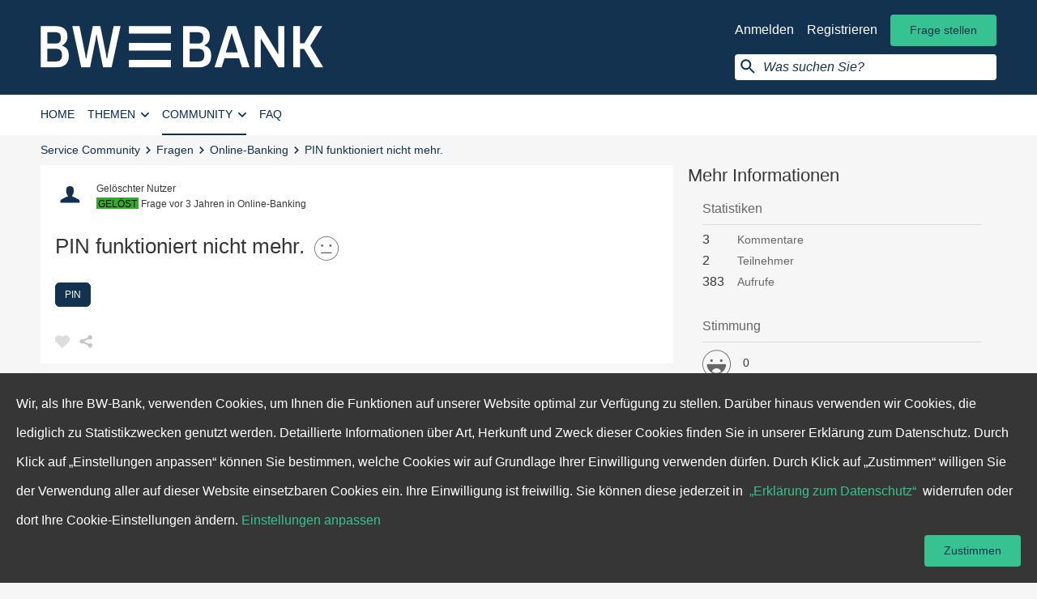

--- FILE ---
content_type: text/html; charset=utf-8
request_url: https://meine.bw-bank.de/fragen/pin-funktioniert-nicht-mehr
body_size: 12377
content:
<!DOCTYPE html>
<!--[if lt IE 7]> <html class="lt-ie9 lt-ie8 lt-ie7"> <![endif]-->
<!--[if IE 7]> <html class="lt-ie9 lt-ie8"> <![endif]-->
<!--[if IE 8]> <html class="lt-ie9"> <![endif]-->
<!--[if gt IE 8]><!--><html lang='de'><!--<![endif]-->
<head>
<meta charset='utf-8'>
<title>PIN funktioniert nicht mehr. | BW-Bank Service Community</title>
<link rel="shortcut icon" type="image/x-icon" href="https://meine.bw-bank.de/assets/bl/frontend/Favicon/favicon-1b7be5b2c145e727e5407ae4d8e3a19bead6c0dc46160311cd94d461695fc471.ico" />
<link rel="icon" type="image/png" href="https://meine.bw-bank.de/assets/bl/frontend/Favicon/favicon-4c3eeb49ab94b192fa8f4edd2aec4611b478da49a2e92d6c7b93b680098ba607.png" />
<link rel="apple-touch-icon" type="image/png" href="https://meine.bw-bank.de/assets/bl/frontend/Favicon/apple-touch-icon-4c3eeb49ab94b192fa8f4edd2aec4611b478da49a2e92d6c7b93b680098ba607.png" />
<meta content='text/html; charset=UTF-8' http-equiv='Content-Type'>
<meta content='IE=edge,chrome=1' http-equiv='X-UA-Compatible'>
<meta content='/' name='turbolinks-root'>
<meta content='width=device-width, initial-scale=1' name='viewport'>


<link rel="stylesheet" media="screen, print" href="https://meine.bw-bank.de/assets/bl/frontend/application-45a5b9bff85073b12f983c16e3d1a9428fe7dd6245c24d5cc526d58d4134a20a.css" />
<meta name="description" content="" /><meta name="language" content="de" /><meta name="keywords" content="PIN, Online-Banking" /><meta property="og:title" content="PIN funktioniert nicht mehr. | BW-Bank Service Community" /> <meta property="og:site_name" content="BW-Bank Service Community" /> <meta property="og:type" content="website" /> <meta property="og:url" content="https://meine.bw-bank.de/fragen/pin-funktioniert-nicht-mehr" /> <meta property="twitter:card" content="summary" /> <meta property="twitter:title" content="PIN funktioniert nicht mehr. | BW-Bank Service Community" />    <meta property="og:description" content="" /> <meta property="twitter:description" content="" />
<link rel='canonical' href='https://meine.bw-bank.de/fragen/pin-funktioniert-nicht-mehr' />


<script type="text/javascript">
    window.oauthBlFrontendConstants = {
      clientId: "brandslisten_frontend",
      redirectUri: "",
      clientSecret: "supersecret"
    };
</script>

<script type="text/javascript">
  window.bl_app = window.bl_app || {};
  window.bl_app.BACKEND_ASSETS_URL = 'https://meine.bw-bank.de/backend/assets';
</script>

<script src="https://meine.bw-bank.de/assets/i18n-63e530c9b2e18acee6453b4a905e92a8067f4345980b9e7b4ca49eefe80069fb.js"></script>
<script src="https://meine.bw-bank.de/translations/de/frontend.js" defer="defer"></script>
<script>
  I18n.defaultLocale = "de";
  I18n.locale = "de";
</script>
<script>
  Bl = (typeof Bl !== "undefined") ? Bl : {};
  Bl.config = Bl.config || {"core":{"devise_confirmation_required":true,"topic_tags_count_range":{"min":0,"max":15},"topic_categories_count_range":{"min":0,"max":25},"topic_body_min_length":0,"valid_topic_types":["Bl::Faq","Bl::Question","Bl::Article"],"user_manageable_topic_types":["Bl::Question"]},"frontend":{"i18n_prefix":"frontend.formal","topics_form_body_character_counter_enabled":false,"tracking_consent_enabled":false,"answers_render_correct_heading_in_stream":true,"users_index_page_enabled":true,"render_filter_on_home":true},"tracking":{"enable_google_analytics":false,"enable_google_tag_manager":false,"matomo_enabled":true}};
  Bl.config.searchTitle = "Suche | BW-Bank Service Community";
  Bl.config.i18nPrefix = "frontend.formal";
  Bl.config.manifestFile = "/bundle.json"
  Bl.config.routesFile = "https://meine.bw-bank.de/assets/bl/frontend/routes-d9983a950e58af2165afc41689879a8a5c38ba6a56a30a2a2eda7a1286fc6638.json"
</script>

<script src="https://meine.bw-bank.de/assets/bl/frontend/bundles/topics_show-b1ab896602b8bd4e36ad0202d1ea65b50593ad3ab97dc692433a19ddf4f31d4d.js" defer="defer"></script>
<meta name="csrf-param" content="authenticity_token" />
<meta name="csrf-token" content="9i/Y0y6F4Pw0ZB3rHa6xYyXpp0DPg9pN12OSLucmk+FjTkZLs8xVQQjRlBs3Q8LfKQADpANPjCrqyaZd4gl03Q==" />


<script type="text/javascript" >
  window.addEventListener("load", function() {
    window._paq = window._paq || [];
    (function() {
      var piwikJsSrc = '//analytics.brandslisten.com/piwik.js';
      var primaryTracker = '//analytics.brandslisten.com/piwik.php';
      var primaryWebsiteId = 4;
      window._paq.push(['addTracker', primaryTracker, primaryWebsiteId]);
      // That's it!
      var d = document, g = d.createElement('script'), s = d.getElementsByTagName('script')[0];
      g.type = 'text/javascript';
      g.defer = true;
      g.async = true;
      g.src = piwikJsSrc;
      s.parentNode.insertBefore(g, s);

      if (typeof Turbolinks !== 'undefined' && Turbolinks.supported) {
	    document.addEventListener("page:change", (function() {
	      window._paq.push(['setCustomUrl', document.location]);
	      window._paq.push(['setDocumentTitle', document.title]);
	      return window._paq.push(['trackPageView']);
	    }), true);
	    document.addEventListener("turbolinks:load", (function() {
	      window._paq.push(['setCustomUrl', document.location]);
	      window._paq.push(['setDocumentTitle', document.title]);
	      return window._paq.push(['trackPageView']);
	    }), true);
	    window._paq.push(['setCustomUrl', document.location]);
	    window._paq.push(['setDocumentTitle', document.title]);
	    return window._paq.push(['trackPageView']);
	  } else {
	    window._paq.push(['setCustomUrl', document.location]);
	    window._paq.push(['setDocumentTitle', document.title]);
	    return window._paq.push(['trackPageView']);
	  }
    }

    )();
  });
</script>


  <meta name="google-site-verification" content="4cT_v70Lo_fFtU2ubLSVcW-WvG_eltCxPT908aet-UY" />

<script type="text/javascript">
  function readCookie(name) {
    var nameEQ = name + "=";
    var ca = document.cookie.split(';');
    for (var i = 0; i < ca.length; i++) {
      var c = ca[i];
      while (c.charAt(0) === ' ') {
        c = c.substring(1, c.length);
      }
      if (c.indexOf(nameEQ) === 0) {
        return c.substring(nameEQ.length, c.length);
      }
    }
    return null;
  }

</script>



</head>
<body class='bl_questions questionsShow ' data-blockjs='{&quot;name&quot;:&quot;global&quot;}'>

<div class='cookieConsent cookieConsent_bottom' data-blockjs='{&quot;name&quot;:&quot;cookie_consent&quot;}' data-cookie-consent-root-element>
<div class='cookieConsent__container'>
<div class='cookieConsent__body'>
Wir, als Ihre BW-Bank, verwenden Cookies, um Ihnen die Funktionen auf unserer Website optimal zur Verfügung zu stellen.
Darüber hinaus verwenden wir Cookies, die lediglich zu Statistikzwecken genutzt werden. Detaillierte Informationen über
Art, Herkunft und Zweck dieser Cookies finden Sie in unserer Erklärung zum Datenschutz.
Durch Klick auf „Einstellungen anpassen“ können Sie bestimmen, welche Cookies wir auf Grundlage Ihrer Einwilligung verwenden dürfen.
Durch Klick auf „Zustimmen“ willigen Sie der Verwendung aller auf dieser Website einsetzbaren Cookies ein.
Ihre Einwilligung ist freiwillig.
Sie können diese jederzeit in&nbsp;
<a class="cookieConsent__link" target="_blank" title="Erklärung zum Datenschutz" href="https://meine.bw-bank.de/seiten/datenschutzbestimmungen">„Erklärung zum Datenschutz“</a>
&nbsp;widerrufen oder dort Ihre Cookie-Einstellungen ändern.
<a class="cookieConsent__link" id="cookie_settings" target="_self" title="Einstellungen anpassen" href="https://meine.bw-bank.de/seiten/datenschutzbestimmungen#opt-out-form">Einstellungen anpassen</a>
</div>
<span class='btn btn_primary cookieConsent__btn'>
Zustimmen
</span>
</div>
</div>


<header class='siteHeader' id='main_navigation'>
<nav aria-label='Benutzer-Navigation' class='b-js userNavigation' data-blockjs='{&quot;refresh&quot;:&quot;/partials/user_navigation&quot;,&quot;name&quot;:&quot;user_navigation&quot;}' data-keepOnInstantSearch id='user_navigation'>
<div class='container container_mdFullWidth'>
<a class="userNavigation__logo" title="Home" href="/"><img alt='Logo: BW Bank' class='userNavigation__logo' src='https://meine.bw-bank.de/assets/bl/frontend/Logos/bwbank_logo_white-96169f50003befd617cbb4454ba7e01143f9e43f68379546214ea2ae82c55f02.svg'>
</a><div class='hidden_xs pullRight userNavigation__actions userNavigation__actions_loggedOut'>
<ul class='list list_inline'>
<li>
<a class="userNavigation__loggedOut__link userNavigation__loggedOut__link_login" title="Anmelden" data-bl-tracking="user-login-menu" href="/auth/sign_in">Anmelden</a>
</li>
<li>
<a class="userNavigation__loggedOut__link userNavigation__loggedOut__link_register" title="Registrieren" data-bl-tracking="register-step-one" href="/auth/register/sign_up">Registrieren</a>
</li>
<li>
<a class="btn btn_primary" title="Frage stellen" href="/fragen/neu?topic%5Bcategory_ids%5D%5B%5D=3">Frage stellen</a>
</li>
</ul>

<form action='/suche' class='userNavigation__search b-js' data-blockjs='{&quot;searchInput&quot;:&quot;#instant__search__query&quot;,&quot;searchClear&quot;:&quot;.search__box__close&quot;,&quot;spinner&quot;:&quot;.search__box__input__magnifier__wrapper&quot;,&quot;isTouchDevice&quot;:false,&quot;name&quot;:&quot;instant_search&quot;}' data-instantSearch data-turboform method='GET'>
<input class='userNavigation__search__input' name='query' placeholder='Was suchen Sie?' type='search' value=''>
</form>
</div>
<div class='userNavigation__actions userNavigation__actions_xs visible_xs_inline_block pullRight'>
<ul class='list list_inline'>
<li>
<div class='userNavigation__action userNavigation__action_search'>
<i class='icon-search' data-close='Suche schließen' data-open='Suche öffnen' tabindex='0' title='Suche öffnen'></i>
</div>
</li>
<li>
<div data-react-class="VerticalNavigationTrigger" data-react-props="{}"></div>
</li>
</ul>
</div>
<form action='/suche' class='userNavigation__search userNavigation__search_mobile hiddden' data-turboform method='GET'>
<input class='userNavigation__search__input' name='query' placeholder='Was suchen Sie?' type='search' value=''>
<a class='userNavigation__search__close' data-close='Suche schließen' data-open='Suche öffnen' tabindex='0' title='Suche schließen'>
<i aria-hidden='true' class='icon-close'></i>
</a>
</form>
</div>
</nav>

<nav aria-label='Hauptnavigation' class='navigation navigation_horizontal' data-blockjs='{&quot;refresh&quot;:&quot;/partials/main_navigation&quot;,&quot;name&quot;:&quot;main_navigation&quot;}' id='main_navigation'>
<div class='container container_mdFullWidth'>
<ul class='navigation__list pullLeft' data-keepOnInstantSearch>
<li class='navigation__list__item home-item'>
<a class="navigation__item" rel="nofollow" title="Home" href="/">Home</a>
</li>
<li class='navigation__list__item categories-item'>
<button aria-controls='categories-overlay' aria-expanded='false' class='navigation__item'>
Themen
<i aria-hidden='true' class='icon-arrow_down'></i>
</button>
<div class='navigation__overlay' id='categories-overlay'>
<div class='overlayContent overlayContent_categories'>
<ul class='categoriesOverlay__list'>
<li class='categoriesOverlay__list__item'>
<img class="categoriesOverlay__avatar roundedEdge" src="https://meine.bw-bank.de/media/2018/12/10/51x51%23/475-BW_Bank_Icon_Online_Banking_50x50.png" alt="475 bw bank icon online banking 50x50" />
<div class='categoriesOverlay__category'>
<a class="categoriesOverlay__item__title" title="Online-Banking" href="/themen/online-banking">Online-Banking</a>
<ul class='list list_inline list_separated categoriesOverlay__item__meta'>
<li>
<span class='posts__count'>
784 Beiträge
</span>
</li>
<li>
<span class='followers__count'>
192 Mitglieder
</span>
</li>
</ul>
</div>
</li>
<li class='categoriesOverlay__list__item'>
<img class="categoriesOverlay__avatar roundedEdge" src="https://meine.bw-bank.de/media/2018/12/10/51x51%23/476-BW_Bank_Icon_Zahlungsverkehr_50x50.png" alt="476 bw bank icon zahlungsverkehr 50x50" />
<div class='categoriesOverlay__category'>
<a class="categoriesOverlay__item__title" title="Zahlungsverkehr" href="/themen/zahlungsverkehr">Zahlungsverkehr</a>
<ul class='list list_inline list_separated categoriesOverlay__item__meta'>
<li>
<span class='posts__count'>
568 Beiträge
</span>
</li>
<li>
<span class='followers__count'>
33 Mitglieder
</span>
</li>
</ul>
</div>
</li>
<li class='categoriesOverlay__list__item'>
<img class="categoriesOverlay__avatar roundedEdge" src="https://meine.bw-bank.de/media/2018/12/10/51x51%23/478-BW_Bank_Icon_Girokonto_50x50.png" alt="478 bw bank icon girokonto 50x50" />
<div class='categoriesOverlay__category'>
<a class="categoriesOverlay__item__title" title="Girokonto" href="/themen/girokonto">Girokonto</a>
<ul class='list list_inline list_separated categoriesOverlay__item__meta'>
<li>
<span class='posts__count'>
435 Beiträge
</span>
</li>
<li>
<span class='followers__count'>
107 Mitglieder
</span>
</li>
</ul>
</div>
</li>
<li class='categoriesOverlay__list__item'>
<img class="categoriesOverlay__avatar roundedEdge" src="https://meine.bw-bank.de/media/2018/12/10/51x51%23/480-BW_Bank_Icon_Produkte_50x50.png" alt="480 bw bank icon produkte 50x50" />
<div class='categoriesOverlay__category'>
<a class="categoriesOverlay__item__title" title="Produkte" href="/themen/produkte">Produkte</a>
<ul class='list list_inline list_separated categoriesOverlay__item__meta'>
<li>
<span class='posts__count'>
258 Beiträge
</span>
</li>
<li>
<span class='followers__count'>
25 Mitglieder
</span>
</li>
</ul>
</div>
</li>
<li class='categoriesOverlay__list__item'>
<img class="categoriesOverlay__avatar roundedEdge" src="https://meine.bw-bank.de/media/2018/12/10/51x51%23/477-BW_Bank_Icon_Kundencenter_50x50.png" alt="477 bw bank icon kundencenter 50x50" />
<div class='categoriesOverlay__category'>
<a class="categoriesOverlay__item__title" title="Kundencenter" href="/themen/kundencenter">Kundencenter</a>
<ul class='list list_inline list_separated categoriesOverlay__item__meta'>
<li>
<span class='posts__count'>
174 Beiträge
</span>
</li>
<li>
<span class='followers__count'>
102 Mitglieder
</span>
</li>
</ul>
</div>
</li>
<li class='categoriesOverlay__list__item clearfix'>
<a href="/themen">Alle anzeigen</a>
</li>
</ul>
<ul class='categoriesOverlay__list categoriesOverlay__list_tagList'>
<li class='categoriesOverlay__title blockItem'>
Beliebte Schlagworte
</li>
<li>
<a class="categoriesOverlay__tag tag tag_outlined" title="Kreditkarte" href="/schlagworte/kreditkarte">Kreditkarte</a>
</li>
<li>
<a class="categoriesOverlay__tag tag tag_outlined" title="Online-Banking" href="/schlagworte/online-banking">Online-Banking</a>
</li>
<li>
<a class="categoriesOverlay__tag tag tag_outlined" title="Überweisung" href="/schlagworte/ueberweisung">Überweisung</a>
</li>
<li>
<a class="categoriesOverlay__tag tag tag_outlined" title="App" href="/schlagworte/app">App</a>
</li>
<li>
<a class="categoriesOverlay__tag tag tag_outlined" title="PIN" href="/schlagworte/pin">PIN</a>
</li>
<li>
<a class="categoriesOverlay__tag tag tag_outlined" title="Pushtan" href="/schlagworte/pushtan">Pushtan</a>
</li>
<li>
<a class="categoriesOverlay__tag tag tag_outlined" title="Sperrung" href="/schlagworte/sperrung">Sperrung</a>
</li>
<li>
<a class="categoriesOverlay__tag tag tag_outlined" title="Giro worldwide" href="/schlagworte/giro-worldwide">Giro worldwide</a>
</li>
<li>
<a class="categoriesOverlay__tag tag tag_outlined" title="Girokonto" href="/schlagworte/girokonto">Girokonto</a>
</li>
<li>
<a class="categoriesOverlay__tag tag tag_outlined" title="TAN-Generator" href="/schlagworte/tan-generator">TAN-Generator</a>
</li>
<li class='categoriesOverlay__linkAll clearfix'>
<a href="/schlagworte">Alle anzeigen</a>
</li>
</ul>
</div>
</div>
</li>
<li class='navigation__list__item community-item'>
<button aria-controls='community-overlay' aria-expanded='false' class='navigation__item'>
Community
<i aria-hidden='true' class='icon-arrow_down'></i>
</button>
<div class='navigation__overlay' id='community-overlay'>
<ul class='overlayList'>
<li class='overlayList__item'>
<a class="overlayList__item__link" title="Fragen" href="/fragen">Fragen</a>
</li>
<a class="overlayList__item__link" title="Mitglieder" href="/nutzer">Mitglieder</a>
</ul>
</div>
</li>
<li class='faqs-item navigation__list__item'>
<a class="navigation__item" title="FAQ" href="/faqs/themen">FAQ</a>
</li>
</ul>
</div>
</nav>

</header>


<div id='breadcrumb-container'>
<div class='container container_mdFullWidth'>
<section aria-label='breadcrumb' class='breadcrumb' data-hideOnInstantSearch itemscope='' itemtype='https://schema.org/BreadcrumbList' role='navigation'>
<span itemprop="itemListElement" itemscope="itemscope" itemtype="https://schema.org/ListItem" class="breadcrumb__item"><meta content="1" itemprop="position" /><a itemprop="item" title="Service Community" href="/"><span itemprop="name">Service Community</span></a></span><span class="breadcrumb__separator" aria-hidden="true"> &gt; </span><span itemprop="itemListElement" itemscope="itemscope" itemtype="https://schema.org/ListItem" class="breadcrumb__item"><meta content="2" itemprop="position" /><a itemprop="item" title="Fragen" href="https://meine.bw-bank.de/fragen"><span itemprop="name">Fragen</span></a></span><span class="breadcrumb__separator" aria-hidden="true"> &gt; </span><span itemprop="itemListElement" itemscope="itemscope" itemtype="https://schema.org/ListItem" class="breadcrumb__item"><meta content="3" itemprop="position" /><a itemprop="item" title="Online-Banking" href="/themen/online-banking?type=Bl%3A%3AQuestion"><span itemprop="name">Online-Banking</span></a></span><span class="breadcrumb__separator" aria-hidden="true"> &gt; </span><span itemprop="itemListElement" itemscope="itemscope" itemtype="https://schema.org/ListItem" class="breadcrumb__item"><meta content="4" itemprop="position" /><span itemprop="name">PIN funktioniert nicht mehr.</span></span>
</section>
</div>
</div>



<section class="container" id="search-container"><div class='row'>
<div class='col_lg_8 col_lg_offset_2 col_md_12'>
<div class='searchBar b-js' data-blockjs='{&quot;searchClear&quot;:&quot;.search__box__close&quot;,&quot;spinner&quot;:&quot;.search__box__input__magnifier__wrapper&quot;,&quot;name&quot;:&quot;instant_search&quot;}' data-keepOnInstantSearch data-showOnInstantSearch>
<form action='/suche?categories%5B%5D=online-banking' class='form form_search' data-instantSearch method='get'>
<div class='search__box search__box_firstElement'>
<div class='search__box__form'>
<div class='search__box__input__magnifier__wrapper'>
<input autocomplete='off' class='search__box__input search__box__input_clearable' id='instant__search__query' name='query' type='search' value=''>
<div class='search__box__filter b-js' data-blockjs='{&quot;search_url&quot;:&quot;https://meine.bw-bank.de/suche&quot;,&quot;name&quot;:&quot;search_box_filter&quot;}'>
<div class='tag tag_outlined tag_removable search__box__filter__button'>
Online-Banking
<div class='search__box__filter__reset'>
<span class='tag__remove'>
<i class='icon-close' title='remove filter'></i>
</span>
</div>
</div>
</div>
<div class='search__box__close'></div>
</div>
</div>
</div>
</form>
</div>
</div>
</div>
</section>


<main class="container" id="content-container" itemscope="itemscope" itemtype="https://schema.org/QAPage"><div class='row'>
<div class='col_lg_8 col_md_12' itemprop='mainEntity' itemscope itemtype='https://schema.org/Question'>
<article class='topic topic_question'>

<header class='topic__header'>
<span style="overflow: hidden;" title="Gelöschter Nutzer" data-bl-tracking="user_name_link" class="topic__avatar bubble bubble_small"><img style="" class="" alt="Gelöschter Nutzer" data-bl-tracking="user_thumb_tag" src="https://meine.bw-bank.de/assets/bl_styleguide/user_avatar_default-039e7a28396d7ad52cdc6ab9c6a3a9cefe47979af402f45df550f7516fd1a3c9.svg" /></span>
<ul class="topic__item list list_inline"><li class="" itemprop="author" itemscope="itemscope" itemtype="https://schema.org/Person"><span style="overflow: hidden;" title="Gelöschter Nutzer" data-bl-tracking="user_name_link" class="topic__item__profile" itemprop="url">Gelöschter Nutzer</span>
<meta itemprop="name" content="Gelöschter Nutzer"></meta></li></ul><ul class="topic__item__meta list list_inline"><li class=""><i class="stateIcon stateIcon_solved icon-success" title="Gelöst"></i>
</li><li class=""><div class='topic__author___type'>
<a class="contentType__link" title="Frage" href="/fragen">Frage</a>
</div>
</li><li class=""><span class='topic__author___timestep' data-timeago data-timestamp='1686209109' title='2023-06-08T07:25:09Z'>
Donnerstag, 08.06.2023 um 09:25 Uhr
<meta content='2023-06-08 09:25:09 +0200' itemprop='datePublished'>
<meta content='2023-06-08 09:25:09 +0200' itemprop='dateCreated'>
</span>
</li><li class=""><div class='topic__meta__category'>in <a title="Online-Banking" class="category__link" href="/themen/online-banking">Online-Banking</a></div>
</li></ul><div class='topic__options'>

</div>
</header>


<h1 class='topic__headline' itemprop='name'>
PIN funktioniert nicht mehr.
<span class="topic__mood icon-mood_2"></span>
</h1>
<div class='topic__body' itemprop='text'>

</div>



<meta content='PIN' itemprop='keywords'>
<div class='tags__label'></div>
<ul class='list list_grid topic__tags'>
<li><a class="tag tag_outlined" title="PIN" data-bl-tracking="show_tag" href="/schlagworte/pin">PIN</a></li>

</ul>
<div class='update__tags' data-blockjs='{&quot;url&quot;:&quot;/topics/pin-funktioniert-nicht-mehr/update_tags&quot;,&quot;noNewTags&quot;:false,&quot;name&quot;:&quot;update_tags&quot;}'>
<select name="tag_list[]" id="tag_list" class="update__tags__input" placeholder="Schlagworte bearbeiten" multiple="multiple"><option selected="selected" value="PIN">PIN</option></select>
<button class='update__tags__input__action update__tags__input__action_submit' type='button'>Speichern</button>
<button class='update__tags__input__action update__tags__input__action_cancel' type='button'>Abbrechen</button>
</div>




<div class='topic__footer clearfix' data-blockjs='{&quot;name&quot;:&quot;topic_footer&quot;}'>
<ul class="topic__footer__list list_inline_wide list list_inline"><li class="tooltip_wrapper"><div data-blockjs='{&quot;url&quot;:&quot;/topics/pin-funktioniert-nicht-mehr/votes/list.json&quot;,&quot;entityId&quot;:7062,&quot;entityType&quot;:&quot;Bl::Topic&quot;,&quot;showMoreUrl&quot;:&quot;/topics/pin-funktioniert-nicht-mehr/votes/list.json?overlay=true&quot;,&quot;showMoreTranslation&quot;:&quot;Alle anzeigen&quot;,&quot;overlayLoadTranslations&quot;:{&quot;title&quot;:&quot;Lädt...&quot;,&quot;content&quot;:&quot;Lädt...&quot;},&quot;name&quot;:&quot;voters_list&quot;}'>
<div data-react-class="VoteButton" data-react-props="{&quot;topicTitle&quot;:&quot;PIN funktioniert nicht mehr.&quot;,&quot;topicType&quot;:{&quot;title&quot;:&quot;Frage&quot;},&quot;entityId&quot;:7062,&quot;entityType&quot;:&quot;Bl::Topic&quot;,&quot;voted&quot;:false,&quot;voteId&quot;:0,&quot;voteCount&quot;:0,&quot;shouldDisplayText&quot;:false,&quot;translations&quot;:{&quot;voted&quot;:&quot;Gefällt mir nicht mehr&quot;,&quot;notVoted&quot;:&quot;Gefällt mir&quot;},&quot;apiClient&quot;:&quot;APIClient&quot;}"></div>
<div data-voters-list="true" class="tooltip tooltip_voteButton tooltip_down tooltip_onhover">Lädt...</div>

<meta content='0' itemprop='upvoteCount'>
</div>
</li><li class=""><div data-react-class="SocialSharing" data-react-props="{&quot;oneClickAcceptAndShare&quot;:true,&quot;terms&quot;:{&quot;description&quot;:&quot;Wenn Sie diese Funktion akzeptieren, werden Ihre Daten (z.B. die IP-Adresse, die URL der besuchten Webseite, das Datum und die Uhrzeit Ihres Seitenbesuches) an Facebook, Google oder Twitter in ein Land außerhalb Deutschlands (z.B. USA) übermittelt und auch dort gespeichert. Diese Sozialen Netzwerke können somit diesen Webseitenbesuch Ihrem bestehenden Account zuordnen, Ihr Surfverhalten beobachten und dazu Profile erstellen und nutzen.&quot;,&quot;acceptText&quot;:&quot;Akzeptieren&quot;,&quot;cancelText&quot;:&quot;Abbrechen&quot;},&quot;title_attr&quot;:&quot;Teilen&quot;,&quot;url&quot;:&quot;https://meine.bw-bank.de/topics/pin-funktioniert-nicht-mehr&quot;,&quot;title&quot;:&quot;PIN funktioniert nicht mehr.&quot;,&quot;body&quot;:&quot;&quot;,&quot;featuredImage&quot;:null,&quot;providers&quot;:[{&quot;name&quot;:&quot;facebook&quot;,&quot;title&quot;:&quot;Bei Facebook teilen&quot;,&quot;url&quot;:&quot;/social_media/share_count/facebook&quot;},{&quot;name&quot;:&quot;twitter&quot;,&quot;title&quot;:&quot;Bei Twitter teilen&quot;,&quot;url&quot;:&quot;/social_media/share_count/twitter&quot;}]}"></div>

</li></ul></div>

</article>
<div class='answer_solved stream__item stream__item_answer stream__item_highlighted' data-blockjs='{&quot;name&quot;:&quot;answer&quot;}' id='answer_10155' itemprop='acceptedAnswer' itemscope='' itemtype='https://schema.org/Answer'>
<div class='stream__item__state badge badge_pill badge_success'>
Richtige Antwort
</div>

<span itemprop="dateCreated" style="display:none">2023-06-09T07:19:12Z</span>
<span content='https://meine.bw-bank.de/answers/10155' itemprop='url' style='display:none'></span>
<header class='stream__item__header'>
<a title="Dimitra" style="overflow: hidden;" data-bl-tracking="user_name_link" class="topic__avatar bubble bubble_small" name="anchor_answer_10155" href="/seiten/team"><div style="background-image: url(https://meine.bw-bank.de/media/W1siZiIsImIvYnctcHJvZHVjdGlvbi8yMDIyLzExLzIzL2JiYzUxOWMyLWQzNjYtNDEyYy05ZTQ2LThkNjAxOWViNmMyMi8yMDIyLTExLTE1LTE0LTQxLTE1LTI5OV9jcm9wcGVkLmpwZyJdLFsicCIsInRodW1iIiwiMzZ4MzYjIl1d/2022-11-15-14-41-15-299_cropped?sha=c11cc949c78b7365);" class=" dimension_stream_avatar" title="Dimitra" data-bl-tracking="user_thumb_tag"></div></a>
<ul class="stream__item__author list list_inline"><li class="" itemprop="author" itemscope="itemscope" itemtype="https://schema.org/Person"><a title="Dimitra" style="overflow: hidden;" data-bl-tracking="user_name_link" class="stream__item__profile" itemprop="url" href="/seiten/team">Dimitra</a>
<meta itemprop="name" content="Dimitra"></meta></li><li class="">&nbsp;<span class="badge">BW-Bank Mitarbeiter</span>
</li></ul><ul class="stream__item__meta list list_inline"><li class=""><div data-timeago title='2023-06-09T07:19:12Z'>Freitag, 09.06.2023 um 09:19 Uhr</div>
</li></ul><div class='stream__item__options'>

</div>

</header>
<div class='stream__item__content' itemprop='text'>
<span data-quote='body'>
<div>Hallo Johann Schreck, <br>
</div><div><br></div><div>wenn es sich um eine Bankkarte (Debitkarte) handelt, dann schreiben Sie uns bitte für die Rücksetzung des Fehlbedienungszählers eine Nachricht über Ihr elektronsiches Postfach im Online-Banking "Finanzübersicht &gt; unten links Postfach &gt; Nachricht<br>schreiben". <br>
</div><div><br></div><div>Sollten Sie eine Kreditkarte haben, müssten Sie sich für die Rücksetzung direkt an den Kartenservice wenden. Diesen erreichen Sie per Mail unter <a target="_blank" rel="noopener noreferrer nofollow" href="mailto:kartenservice@bw-bank.de">kartenservice@bw-bank.de</a> oder per Telefon über 0711/124-42030. <br>
</div><div><br></div><div>Beste Grüße</div><div>Dimitra</div><div><br></div><div><p>P.S. Sollten Sie eine andere Kreditkarte, z.B. von MercedesCard (E-Mail: <a target="_blank" href="mailto:mercedescard@bw-bank.de" rel="noopener noreferrer nofollow">mercedescard@bw-bank.de</a>, Telefon: 0711/124-77111), Payango (E-Mail: <a target="_blank" href="mailto:payangocard@bw-bank.de" rel="noopener noreferrer nofollow">payangocard@bw-bank.de</a>, Telefon: 0711/127-31040) oder Payback Visa (E-Mail: <a target="_blank" href="mailto:paybackvisa@bw-bank.de" rel="noopener noreferrer nofollow">paybackvisa@bw-bank.de</a>, Telefon: 0711/127-31010) haben, wenden Sie sich bitte an den jeweiligen Kartenservice.</p></div><div><br></div>
</span>

</div>

<footer class='stream__item__footer'>
<ul class="stream__item__footer__list list list_inline" data-blockjs="{&quot;url&quot;:&quot;/answers/10155/votes/list.json&quot;,&quot;entityId&quot;:10155,&quot;entityType&quot;:&quot;Bl::Answer&quot;,&quot;showMoreUrl&quot;:&quot;/answers/10155/votes/list.json?overlay=true&quot;,&quot;showMoreTranslation&quot;:&quot;Alle anzeigen&quot;,&quot;overlayLoadTranslations&quot;:{&quot;title&quot;:&quot;Lädt...&quot;,&quot;content&quot;:&quot;Lädt...&quot;},&quot;name&quot;:&quot;voters_list&quot;}"><li class="tooltip_wrapper"><div data-react-class="VoteButton" data-react-props="{&quot;topicTitle&quot;:&quot;PIN funktioniert nicht mehr.&quot;,&quot;topicType&quot;:&quot;Frage&quot;,&quot;entityId&quot;:10155,&quot;entityType&quot;:&quot;Bl::Answer&quot;,&quot;voted&quot;:false,&quot;voteId&quot;:0,&quot;voteCount&quot;:0,&quot;shouldDisplayText&quot;:false,&quot;translations&quot;:{&quot;voted&quot;:&quot;Gefällt mir nicht mehr&quot;,&quot;notVoted&quot;:&quot;Gefällt mir&quot;},&quot;apiClient&quot;:&quot;APIClient&quot;}"></div>
<div data-voters-list="true" class="tooltip tooltip_voteButton tooltip_down tooltip_onhover">Lädt...</div>

<meta content='0' itemprop='upvoteCount'>
</li></ul>
</footer>
<div class='reviewForm' data-blockjs='{&quot;name&quot;:&quot;review_form&quot;}'>
<form id="review_rate" class="form" enctype="multipart/form-data" action="/reviews?render_as=rate" accept-charset="UTF-8" data-remote="true" method="post"><input name="utf8" type="hidden" value="&#x2713;" /><input type="hidden" value="10155" name="review[reviewable_id]" id="review_reviewable_id" />
<input type="hidden" value="Bl::Answer" name="review[reviewable_type]" id="review_reviewable_type" />
<header class='reviewForm__header' id='review_rating_plfnk_Bl::Answer_10155'>
Wie hilfreich finden Sie diese Antwort?
<div class='reviewForm__ratings' data-ratings>
<label class='icon-mood_1 reviewForm__rating' data-rating='1' for='review_rating_plfnk_Bl::Answer_10155_1'>
<div class="tooltip tooltip_down tooltip_onhover">gar nicht hilfreich</div>
<input class="reviewForm__radio" id="review_rating_plfnk_Bl::Answer_10155_1" type="radio" value="1" name="review[rating]" />
</label>
<label class='icon-mood_2 reviewForm__rating' data-rating='2' for='review_rating_plfnk_Bl::Answer_10155_2'>
<div class="tooltip tooltip_down tooltip_onhover">wenig hilfreich</div>
<input class="reviewForm__radio" id="review_rating_plfnk_Bl::Answer_10155_2" type="radio" value="2" name="review[rating]" />
</label>
<label class='icon-mood_3 reviewForm__rating' data-rating='3' for='review_rating_plfnk_Bl::Answer_10155_3'>
<div class="tooltip tooltip_down tooltip_onhover">etwas hilfreich</div>
<input class="reviewForm__radio" id="review_rating_plfnk_Bl::Answer_10155_3" type="radio" value="3" name="review[rating]" />
</label>
<label class='icon-mood_4 reviewForm__rating' data-rating='4' for='review_rating_plfnk_Bl::Answer_10155_4'>
<div class="tooltip tooltip_down tooltip_onhover">sehr hilfreich</div>
<input class="reviewForm__radio" id="review_rating_plfnk_Bl::Answer_10155_4" type="radio" value="4" name="review[rating]" />
</label>
</div>
</header>
</form><div class='reviewForm__message' data-container='message'></div>
</div>

</div>

<div class='closedTopic'>
<div class='closedTopic__icon'></div>
<div class='closedTopic__content'>
<div class='closedTopic__title'>
Dieser Beitrag wurde geschlossen.
</div>
<div class='closedTopic__text'>
Es ist nicht möglich, Kommentare zu schreiben. Sie können aber jederzeit eine Frage stellen.
</div>
<a class="btn btn_primary closedTopic__button" title="Frage stellen" href="/fragen/neu?topic%5Bcategory_ids%5D%5B%5D=3">Frage stellen</a>
</div>
</div>

<div class='detail__answers' data-blockjs='{&quot;name&quot;:&quot;detail_answers&quot;}' data-new-page-needed='false' data-pages='1' data-perpage='10'>
<div class='detail__answers__header'>
<div class='answers__count' data-answerCountTxt data-txt-pl='%{n} weitere Kommentare' data-txt-sg='%{n} weiterer Kommentar'>
<span itemprop="answerCount" content="3">3</span> Kommentare
</div>
<select class='navFilterSortSelection'>
<option selected value='https://meine.bw-bank.de/fragen/pin-funktioniert-nicht-mehr?sort_by=oldest_first'>Älteste</option>
<option value='https://meine.bw-bank.de/fragen/pin-funktioniert-nicht-mehr?sort_by=recent'>Neueste</option>
<option value='https://meine.bw-bank.de/fragen/pin-funktioniert-nicht-mehr?sort_by=frequently'>Beliebteste zuerst</option>
</select>

</div>
<div class='detail__answers__parent_container'>
<div class='detail__answers__container' data-stream='answers'>
<div class='stream__item stream__item_answer' data-blockjs='{&quot;name&quot;:&quot;answer&quot;}' id='answer_10150' itemprop='suggestedAnswer' itemscope='' itemtype='https://schema.org/Answer'>

<span itemprop="dateCreated" style="display:none">2023-06-08T07:28:27Z</span>
<span content='https://meine.bw-bank.de/answers/10150' itemprop='url' style='display:none'></span>
<header class='stream__item__header'>
<span style="overflow: hidden;" title="Gelöschter Nutzer" data-bl-tracking="user_name_link" class="topic__avatar bubble bubble_small" name="anchor_answer_10150"><div style="background-image: url(https://meine.bw-bank.de/assets/bl_styleguide/user_avatar_default-039e7a28396d7ad52cdc6ab9c6a3a9cefe47979af402f45df550f7516fd1a3c9.svg);" class=" dimension_stream_avatar" title="Gelöschter Nutzer" data-bl-tracking="user_thumb_tag"></div></span>
<ul class="stream__item__author list list_inline"><li class="" itemprop="author" itemscope="itemscope" itemtype="https://schema.org/Person"><span style="overflow: hidden;" title="Gelöschter Nutzer" data-bl-tracking="user_name_link" class="stream__item__profile" itemprop="url">Gelöschter Nutzer</span>
<meta itemprop="name" content="Gelöschter Nutzer"></meta></li></ul><ul class="stream__item__meta list list_inline"><li class=""><div data-timeago title='2023-06-08T07:28:27Z'>Donnerstag, 08.06.2023 um 09:28 Uhr</div>
</li></ul><div class='stream__item__options'>

</div>

</header>
<div class='stream__item__content' itemprop='text'>
<span data-quote='body'>
Ich befinde mich zur Zeit in Italien, <br>gestern wollte ich meine Karte für eine Zahlung verwenden. <br>Die Eingabe der PIN war leider erfolglos, nach drei Versuchen habe ich abgebrochen. <br>Bitte teilen sie mir mit wie das Problem behoben werden kann. <br>Mit freundlichen Grüßen <br>Johann Schreck
</span>

</div>

<footer class='stream__item__footer'>
<ul class="stream__item__footer__list list list_inline" data-blockjs="{&quot;url&quot;:&quot;/answers/10150/votes/list.json&quot;,&quot;entityId&quot;:10150,&quot;entityType&quot;:&quot;Bl::Answer&quot;,&quot;showMoreUrl&quot;:&quot;/answers/10150/votes/list.json?overlay=true&quot;,&quot;showMoreTranslation&quot;:&quot;Alle anzeigen&quot;,&quot;overlayLoadTranslations&quot;:{&quot;title&quot;:&quot;Lädt...&quot;,&quot;content&quot;:&quot;Lädt...&quot;},&quot;name&quot;:&quot;voters_list&quot;}"><li class="tooltip_wrapper"><div data-react-class="VoteButton" data-react-props="{&quot;topicTitle&quot;:&quot;PIN funktioniert nicht mehr.&quot;,&quot;topicType&quot;:&quot;Frage&quot;,&quot;entityId&quot;:10150,&quot;entityType&quot;:&quot;Bl::Answer&quot;,&quot;voted&quot;:false,&quot;voteId&quot;:0,&quot;voteCount&quot;:0,&quot;shouldDisplayText&quot;:false,&quot;translations&quot;:{&quot;voted&quot;:&quot;Gefällt mir nicht mehr&quot;,&quot;notVoted&quot;:&quot;Gefällt mir&quot;},&quot;apiClient&quot;:&quot;APIClient&quot;}"></div>
<div data-voters-list="true" class="tooltip tooltip_voteButton tooltip_down tooltip_onhover">Lädt...</div>

<meta content='0' itemprop='upvoteCount'>
</li></ul>
</footer>
</div>
<div class='answer_solved stream__item stream__item_answer stream__item_highlighted' data-blockjs='{&quot;name&quot;:&quot;answer&quot;}' id='answer_10155' itemprop='suggestedAnswer' itemscope='' itemtype='https://schema.org/Answer'>
<div class='stream__item__state badge badge_pill badge_success'>
Richtige Antwort
</div>

<span itemprop="dateCreated" style="display:none">2023-06-09T07:19:12Z</span>
<span content='https://meine.bw-bank.de/answers/10155' itemprop='url' style='display:none'></span>
<header class='stream__item__header'>
<a title="Dimitra" style="overflow: hidden;" data-bl-tracking="user_name_link" class="topic__avatar bubble bubble_small" name="anchor_answer_10155" href="/seiten/team"><div style="background-image: url(https://meine.bw-bank.de/media/W1siZiIsImIvYnctcHJvZHVjdGlvbi8yMDIyLzExLzIzL2JiYzUxOWMyLWQzNjYtNDEyYy05ZTQ2LThkNjAxOWViNmMyMi8yMDIyLTExLTE1LTE0LTQxLTE1LTI5OV9jcm9wcGVkLmpwZyJdLFsicCIsInRodW1iIiwiMzZ4MzYjIl1d/2022-11-15-14-41-15-299_cropped?sha=c11cc949c78b7365);" class=" dimension_stream_avatar" title="Dimitra" data-bl-tracking="user_thumb_tag"></div></a>
<ul class="stream__item__author list list_inline"><li class="" itemprop="author" itemscope="itemscope" itemtype="https://schema.org/Person"><a title="Dimitra" style="overflow: hidden;" data-bl-tracking="user_name_link" class="stream__item__profile" itemprop="url" href="/seiten/team">Dimitra</a>
<meta itemprop="name" content="Dimitra"></meta></li><li class="">&nbsp;<span class="badge">BW-Bank Mitarbeiter</span>
</li></ul><ul class="stream__item__meta list list_inline"><li class=""><div data-timeago title='2023-06-09T07:19:12Z'>Freitag, 09.06.2023 um 09:19 Uhr</div>
</li></ul><div class='stream__item__options'>

</div>

</header>
<div class='stream__item__content' itemprop='text'>
<span data-quote='body'>
<div>Hallo Johann Schreck, <br>
</div><div><br></div><div>wenn es sich um eine Bankkarte (Debitkarte) handelt, dann schreiben Sie uns bitte für die Rücksetzung des Fehlbedienungszählers eine Nachricht über Ihr elektronsiches Postfach im Online-Banking "Finanzübersicht &gt; unten links Postfach &gt; Nachricht<br>schreiben". <br>
</div><div><br></div><div>Sollten Sie eine Kreditkarte haben, müssten Sie sich für die Rücksetzung direkt an den Kartenservice wenden. Diesen erreichen Sie per Mail unter <a target="_blank" rel="noopener noreferrer nofollow" href="mailto:kartenservice@bw-bank.de">kartenservice@bw-bank.de</a> oder per Telefon über 0711/124-42030. <br>
</div><div><br></div><div>Beste Grüße</div><div>Dimitra</div><div><br></div><div><p>P.S. Sollten Sie eine andere Kreditkarte, z.B. von MercedesCard (E-Mail: <a target="_blank" href="mailto:mercedescard@bw-bank.de" rel="noopener noreferrer nofollow">mercedescard@bw-bank.de</a>, Telefon: 0711/124-77111), Payango (E-Mail: <a target="_blank" href="mailto:payangocard@bw-bank.de" rel="noopener noreferrer nofollow">payangocard@bw-bank.de</a>, Telefon: 0711/127-31040) oder Payback Visa (E-Mail: <a target="_blank" href="mailto:paybackvisa@bw-bank.de" rel="noopener noreferrer nofollow">paybackvisa@bw-bank.de</a>, Telefon: 0711/127-31010) haben, wenden Sie sich bitte an den jeweiligen Kartenservice.</p></div><div><br></div>
</span>

</div>

<footer class='stream__item__footer'>
<ul class="stream__item__footer__list list list_inline" data-blockjs="{&quot;url&quot;:&quot;/answers/10155/votes/list.json&quot;,&quot;entityId&quot;:10155,&quot;entityType&quot;:&quot;Bl::Answer&quot;,&quot;showMoreUrl&quot;:&quot;/answers/10155/votes/list.json?overlay=true&quot;,&quot;showMoreTranslation&quot;:&quot;Alle anzeigen&quot;,&quot;overlayLoadTranslations&quot;:{&quot;title&quot;:&quot;Lädt...&quot;,&quot;content&quot;:&quot;Lädt...&quot;},&quot;name&quot;:&quot;voters_list&quot;}"><li class="tooltip_wrapper"><div data-react-class="VoteButton" data-react-props="{&quot;topicTitle&quot;:&quot;PIN funktioniert nicht mehr.&quot;,&quot;topicType&quot;:&quot;Frage&quot;,&quot;entityId&quot;:10155,&quot;entityType&quot;:&quot;Bl::Answer&quot;,&quot;voted&quot;:false,&quot;voteId&quot;:0,&quot;voteCount&quot;:0,&quot;shouldDisplayText&quot;:false,&quot;translations&quot;:{&quot;voted&quot;:&quot;Gefällt mir nicht mehr&quot;,&quot;notVoted&quot;:&quot;Gefällt mir&quot;},&quot;apiClient&quot;:&quot;APIClient&quot;}"></div>
<div data-voters-list="true" class="tooltip tooltip_voteButton tooltip_down tooltip_onhover">Lädt...</div>

<meta content='0' itemprop='upvoteCount'>
</li></ul>
</footer>
<div class='reviewForm' data-blockjs='{&quot;name&quot;:&quot;review_form&quot;}'>
<form id="review_rate" class="form" enctype="multipart/form-data" action="/reviews?render_as=rate" accept-charset="UTF-8" data-remote="true" method="post"><input name="utf8" type="hidden" value="&#x2713;" /><input type="hidden" value="10155" name="review[reviewable_id]" id="review_reviewable_id" />
<input type="hidden" value="Bl::Answer" name="review[reviewable_type]" id="review_reviewable_type" />
<header class='reviewForm__header' id='review_rating_kvtny_Bl::Answer_10155'>
Wie hilfreich finden Sie diese Antwort?
<div class='reviewForm__ratings' data-ratings>
<label class='icon-mood_1 reviewForm__rating' data-rating='1' for='review_rating_kvtny_Bl::Answer_10155_1'>
<div class="tooltip tooltip_down tooltip_onhover">gar nicht hilfreich</div>
<input class="reviewForm__radio" id="review_rating_kvtny_Bl::Answer_10155_1" type="radio" value="1" name="review[rating]" />
</label>
<label class='icon-mood_2 reviewForm__rating' data-rating='2' for='review_rating_kvtny_Bl::Answer_10155_2'>
<div class="tooltip tooltip_down tooltip_onhover">wenig hilfreich</div>
<input class="reviewForm__radio" id="review_rating_kvtny_Bl::Answer_10155_2" type="radio" value="2" name="review[rating]" />
</label>
<label class='icon-mood_3 reviewForm__rating' data-rating='3' for='review_rating_kvtny_Bl::Answer_10155_3'>
<div class="tooltip tooltip_down tooltip_onhover">etwas hilfreich</div>
<input class="reviewForm__radio" id="review_rating_kvtny_Bl::Answer_10155_3" type="radio" value="3" name="review[rating]" />
</label>
<label class='icon-mood_4 reviewForm__rating' data-rating='4' for='review_rating_kvtny_Bl::Answer_10155_4'>
<div class="tooltip tooltip_down tooltip_onhover">sehr hilfreich</div>
<input class="reviewForm__radio" id="review_rating_kvtny_Bl::Answer_10155_4" type="radio" value="4" name="review[rating]" />
</label>
</div>
</header>
</form><div class='reviewForm__message' data-container='message'></div>
</div>

</div>
<div class='stream__item stream__item_answer' data-blockjs='{&quot;name&quot;:&quot;answer&quot;}' id='answer_10157' itemprop='suggestedAnswer' itemscope='' itemtype='https://schema.org/Answer'>

<span itemprop="dateCreated" style="display:none">2023-06-09T07:25:00Z</span>
<span content='https://meine.bw-bank.de/answers/10157' itemprop='url' style='display:none'></span>
<header class='stream__item__header'>
<span style="overflow: hidden;" title="Gelöschter Nutzer" data-bl-tracking="user_name_link" class="topic__avatar bubble bubble_small" name="anchor_answer_10157"><div style="background-image: url(https://meine.bw-bank.de/assets/bl_styleguide/user_avatar_default-039e7a28396d7ad52cdc6ab9c6a3a9cefe47979af402f45df550f7516fd1a3c9.svg);" class=" dimension_stream_avatar" title="Gelöschter Nutzer" data-bl-tracking="user_thumb_tag"></div></span>
<ul class="stream__item__author list list_inline"><li class="" itemprop="author" itemscope="itemscope" itemtype="https://schema.org/Person"><span style="overflow: hidden;" title="Gelöschter Nutzer" data-bl-tracking="user_name_link" class="stream__item__profile" itemprop="url">Gelöschter Nutzer</span>
<meta itemprop="name" content="Gelöschter Nutzer"></meta></li></ul><ul class="stream__item__meta list list_inline"><li class=""><div data-timeago title='2023-06-09T07:25:00Z'>Freitag, 09.06.2023 um 09:25 Uhr</div>
</li></ul><div class='stream__item__options'>

</div>

</header>
<div class='stream__item__content' itemprop='text'>
<span data-quote='body'>
Vielen Dank für die Antwort, <br>Mit freundlichen Grüßen <br>Johann
</span>

</div>

<footer class='stream__item__footer'>
<ul class="stream__item__footer__list list list_inline" data-blockjs="{&quot;url&quot;:&quot;/answers/10157/votes/list.json&quot;,&quot;entityId&quot;:10157,&quot;entityType&quot;:&quot;Bl::Answer&quot;,&quot;showMoreUrl&quot;:&quot;/answers/10157/votes/list.json?overlay=true&quot;,&quot;showMoreTranslation&quot;:&quot;Alle anzeigen&quot;,&quot;overlayLoadTranslations&quot;:{&quot;title&quot;:&quot;Lädt...&quot;,&quot;content&quot;:&quot;Lädt...&quot;},&quot;name&quot;:&quot;voters_list&quot;}"><li class="tooltip_wrapper"><div data-react-class="VoteButton" data-react-props="{&quot;topicTitle&quot;:&quot;PIN funktioniert nicht mehr.&quot;,&quot;topicType&quot;:&quot;Frage&quot;,&quot;entityId&quot;:10157,&quot;entityType&quot;:&quot;Bl::Answer&quot;,&quot;voted&quot;:false,&quot;voteId&quot;:0,&quot;voteCount&quot;:1,&quot;shouldDisplayText&quot;:false,&quot;translations&quot;:{&quot;voted&quot;:&quot;Gefällt mir nicht mehr&quot;,&quot;notVoted&quot;:&quot;Gefällt mir&quot;},&quot;apiClient&quot;:&quot;APIClient&quot;}"></div>
<div data-voters-list="true" class="tooltip tooltip_voteButton tooltip_down tooltip_onhover">Lädt...</div>

<meta content='1' itemprop='upvoteCount'>
</li></ul>
</footer>
</div>

</div>
</div>


</div>



</div>
<div class='col_lg_4 col_md_12'>
<aside class="sidebar"><h2 class="h2 sidebar__title">Mehr Informationen</h2>


<section class="sidebarBox"><h3 class="h4">Statistiken</h3><div class="sidebarBox__content"><div class='sidebarStatistics'>
<div class="sidebarStatistics__value">3</div> <div class="sidebarStatistics__item">Kommentare</div>
</div>
<div class='sidebarStatistics'>
<div class="sidebarStatistics__value">2</div> <div class="sidebarStatistics__item">Teilnehmer</div>
</div>
<div class='sidebarStatistics'>
<div class="sidebarStatistics__value">383</div> <div class="sidebarStatistics__item">Aufrufe</div> 
</div>
</div></section>

<section class="sidebarBox sidebarBox_mobile"><h3 class="h4">Stimmung</h3><div class="sidebarBox__content"><div class='communityMoods'>
<div class='communityMoods__mood'>
<div class='communityMoods__mood__icon icon-mood_4' title='Überschwänglich'></div>
<div class='communityMoods__mood__data'>
<div class='communityMoods__mood__data__count communityMoods__mood__data__count_zero'>
0
</div>
<div class='communityMoods__mood__data__bar' style='width: 0%'></div>
</div>
</div>
<div class='communityMoods__mood'>
<div class='communityMoods__mood__icon icon-mood_3' title='Zufrieden'></div>
<div class='communityMoods__mood__data'>
<div class='communityMoods__mood__data__count communityMoods__mood__data__count_zero'>
0
</div>
<div class='communityMoods__mood__data__bar' style='width: 0%'></div>
</div>
</div>
<div class='communityMoods__mood'>
<div class='communityMoods__mood__icon icon-mood_2' title='Neutral'></div>
<div class='communityMoods__mood__data'>
<div class='communityMoods__mood__data__count'>
1
</div>
<div class='communityMoods__mood__data__bar' style='width: 100%'></div>
</div>
</div>
<div class='communityMoods__mood'>
<div class='communityMoods__mood__icon icon-mood_1' title='Unzufrieden'></div>
<div class='communityMoods__mood__data'>
<div class='communityMoods__mood__data__count communityMoods__mood__data__count_zero'>
0
</div>
<div class='communityMoods__mood__data__bar' style='width: 0%'></div>
</div>
</div>
</div>
</div></section>

<div class='stickyCreateTopicButton' data-blockjs='{&quot;name&quot;:&quot;widgets_sticky_topic_button&quot;}'>
<a title="Beitrag schreiben" href="/fragen/neu?topic%5Bcategory_ids%5D%5B%5D=3"><div class='icon-pencil'></div>
</a></div>

</aside>
</div>
</div>
</main>
<footer class='siteFooter' data-blockjs='{&quot;name&quot;:&quot;siteFooter&quot;}' data-showOnInstantSearchSuccess data-turbolinks-permanent id='siteFooter'>
<div class='siteFooter__i'>
<div class='siteFooter__content'>
<nav aria-labelledby='siteFooter__categories__title' class='siteFooter__categories'>
<h2 class='siteFooter__categories__title' id='siteFooter__categories__title'>
<a class="siteFooter__categories__title__link" title="Themen" href="/themen">Themen</a>
</h2>
<ul class='siteFooter__categories__list'>
<li class='siteFooter__categories__list__item'>
<a class="siteFooter__categories__list__item__link" title="Internetfiliale" href="/themen/internetfiliale">Internetfiliale</a>
</li>
<li class='siteFooter__categories__list__item'>
<a class="siteFooter__categories__list__item__link" title="Online-Banking" href="/themen/online-banking">Online-Banking</a>
</li>
<li class='siteFooter__categories__list__item'>
<a class="siteFooter__categories__list__item__link" title="Zahlungsverkehr" href="/themen/zahlungsverkehr">Zahlungsverkehr</a>
</li>
<li class='siteFooter__categories__list__item'>
<a class="siteFooter__categories__list__item__link" title="Kundencenter" href="/themen/kundencenter">Kundencenter</a>
</li>
<li class='siteFooter__categories__list__item'>
<a class="siteFooter__categories__list__item__link" title="Girokonto" href="/themen/girokonto">Girokonto</a>
</li>
<li class='siteFooter__categories__list__item'>
<a class="siteFooter__categories__list__item__link" title="Zur Bank" href="/themen/zur-bank">Zur Bank</a>
</li>
<li class='siteFooter__categories__list__item'>
<a class="siteFooter__categories__list__item__link" title="Produkte" href="/themen/produkte">Produkte</a>
</li>
</ul>
</nav>
<div class='siteFooter__socialMedia'>
<div class='siteFooter__socialMedia__i'>
<div class='siteFooter__title'>
Social Media
</div>
<div class='siteFooter__socialMedia__links'>
<a class='siteFooter__socialMedia__link siteFooter__socialMedia__link_facebook' href='' title='Folgen Sie uns auf Facebook'></a>
<a class='siteFooter__socialMedia__link siteFooter__socialMedia__link_twitter' href='' title='Folgen Sie uns auf Twitter'></a>
</div>
</div>
</div>

</div>
<div class='siteFooter__brands'>
<div class='siteFooter__company'>
&copy; 2026 Baden-Württembergische Bank
<ul class='siteFooter__company__list'>
<li class='siteFooter__company__list__item'>
<a class="siteFooter__company__list__item__link" target="_blank" href="https://www.lbbw.de/">LBBW.de</a>
</li>
<li class='siteFooter__company__list__item'>
<a class="siteFooter__company__list__item__link" target="_blank" href="https://meine.bw-bank.de/seiten/impressum">Impressum</a>
</li>
<li class='siteFooter__company__list__item'>
<a class="siteFooter__company__list__item__link" target="_blank" href="https://www.bw-bank.de/bl_kontakt">Kontakt</a>
</li>
<li class='siteFooter__company__list__item'>
<a class="siteFooter__company__list__item__link" target="_blank" href="https://www.bw-bank.de/de/home/toolbar/agb-preise.html">AGB &amp; Preise</a>
</li>
<li class='siteFooter__company__list__item'>
<a class="siteFooter__company__list__item__link" target="_blank" href="https://meine.bw-bank.de/seiten/datenschutzbestimmungen">Datenschutz</a>
</li>
<li class='siteFooter__company__list__item'>
<a class="siteFooter__company__list__item__link" target="_blank" href="https://www.bw-bank.de/bl_rechtliches">Rechtliches</a>
</li>
<li class='siteFooter__company__list__item'>
<a class="siteFooter__company__list__item__link" target="_blank" href="https://meine.bw-bank.de/seiten/nutzungsbedingungen">Nutzungsbedingungen</a>
</li>
</ul>
</div>
<div class='siteFooter__brandslisten'>
<a target="_blank" title="powered by Brandslisten" href="http://www.brandslisten.com"><img class="siteFooter__brandslisten__link__image" alt="powered by Brandslisten" src="https://meine.bw-bank.de/assets/bl/frontend/Logos/powered-by-bl-67f75623649cbaf454bd1a5805fe1af8817fa2e077a714e83ea1558783ca1aa9.svg" />
</a></div>
</div>

</div>
</footer>




<script>
  var reloadConfig = function() {
    fetch('/endpoints/navigations.json',{ credentials: "same-origin"})
      .then(function(r){ return r.json()})
      .then(function(n){ window.window.verticalNavigationConfiguration = n})
  }
  if (window['fetch'] !== undefined) {
    reloadConfig()
  } else {
    var getJSON = function(url, successHandler, errorHandler) {
      var xhr = typeof XMLHttpRequest != 'undefined'
        ? new XMLHttpRequest()
        : new ActiveXObject('Microsoft.XMLHTTP');
      xhr.open('get', url, true);
      xhr.responseType = 'json';
      xhr.onreadystatechange = function() {
        var status;
        var data;
        // https://xhr.spec.whatwg.org/#dom-xmlhttprequest-readystate
        if (xhr.readyState == 4) { // `DONE`
          status = xhr.status;
          if (status == 200) {
            successHandler && successHandler(xhr.response);
          } else {
            errorHandler && errorHandler(status);
          }
        }
      };
      xhr.send();
    };
  
    getJSON('/endpoints/navigations', function(data) {
      window.verticalNavigationConfiguration = data
    });
  }
</script>
</body></html>